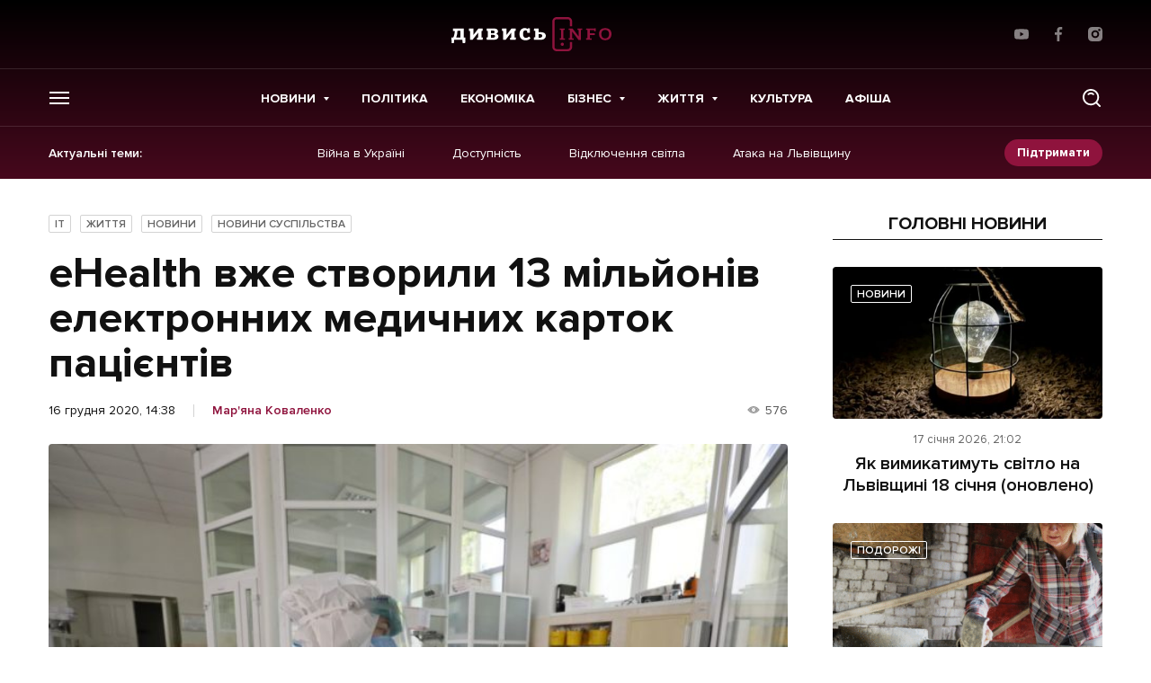

--- FILE ---
content_type: text/html; charset=utf-8
request_url: https://www.google.com/recaptcha/api2/aframe
body_size: 267
content:
<!DOCTYPE HTML><html><head><meta http-equiv="content-type" content="text/html; charset=UTF-8"></head><body><script nonce="jD2B3N5M35rumeh4PriQxA">/** Anti-fraud and anti-abuse applications only. See google.com/recaptcha */ try{var clients={'sodar':'https://pagead2.googlesyndication.com/pagead/sodar?'};window.addEventListener("message",function(a){try{if(a.source===window.parent){var b=JSON.parse(a.data);var c=clients[b['id']];if(c){var d=document.createElement('img');d.src=c+b['params']+'&rc='+(localStorage.getItem("rc::a")?sessionStorage.getItem("rc::b"):"");window.document.body.appendChild(d);sessionStorage.setItem("rc::e",parseInt(sessionStorage.getItem("rc::e")||0)+1);localStorage.setItem("rc::h",'1768704889178');}}}catch(b){}});window.parent.postMessage("_grecaptcha_ready", "*");}catch(b){}</script></body></html>